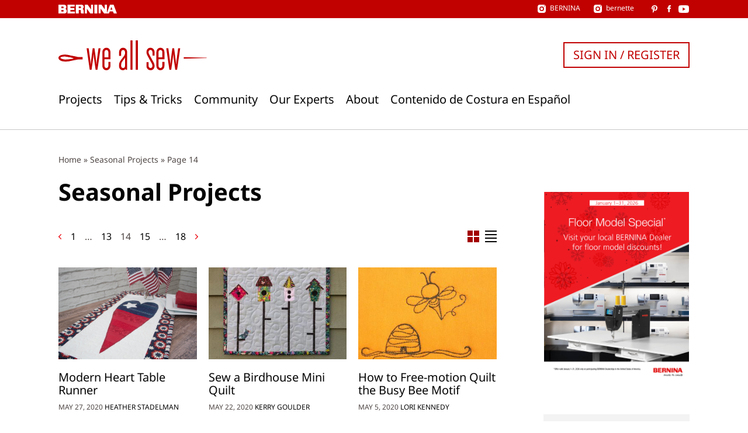

--- FILE ---
content_type: application/javascript
request_url: https://weallsew.com/wp-content/themes/weallsew/assets/js/libs/pinit.js
body_size: -210
content:
!function(e,t,n){var s,a,i;e[i="PIN_"+~~((new Date).getTime()/864e5)]||(e[i]=!0,e.setTimeout((function(){s=t.getElementsByTagName("SCRIPT")[0],(a=t.createElement("SCRIPT")).type="text/javascript",a.async=!0,a.src="https://assets.pinterest.com/js/pinit_main.js",s.parentNode.insertBefore(a,s)}),10))}(window,document);